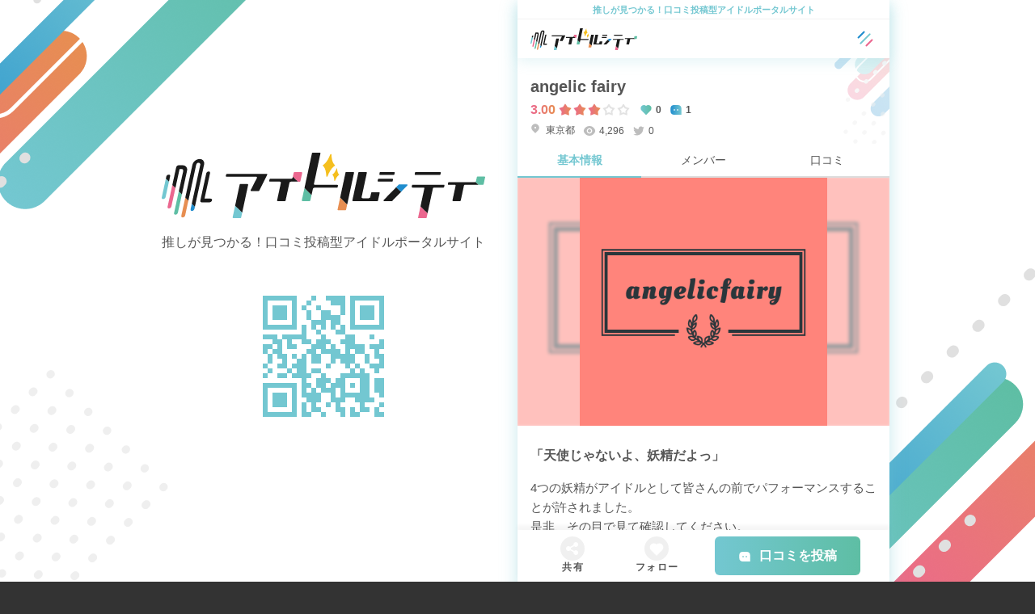

--- FILE ---
content_type: text/html; charset=UTF-8
request_url: https://idol.city/G01457
body_size: 9305
content:
<!doctype html>
<html lang="ja" >
<head>
<meta charset="utf-8">
<meta name="viewport" content="width=device-width, initial-scale=1.0">
<link rel="icon" href="/img/favicon.ico?1676341875">
<link rel="shortcut icon" href="/img/favicon.ico?1676341875">
<link rel="apple-touch-icon" href="/img/apple-touch-icon.png">

<title>angelic fairyのアイドルグループ情報 | アイドルシティ</title>
<meta name="description" content="angelic fairy(アンジェリックフェアリー/東京都)のアイドルグループ情報をチェック！【「天使じゃないよ、妖精だよっ」】4つの妖精がアイドルとして皆さんの前でパフォーマ...公式の情報やユーザーからの口コミ評価などリアルな情報満載！">
<meta name="keywords" content="angelic fairy, アイドル, アイドルグループ">
<meta property="og:locale" content="ja_JP">
<meta property="og:type" content="website">
<meta property="og:title" content="angelic fairyのアイドルグループ情報 | アイドルシティ">
<meta property="og:description" content="angelic fairy(アンジェリックフェアリー/東京都)のアイドルグループ情報をチェック！【「天使じゃないよ、妖精だよっ」】4つの妖精がアイドルとして皆さんの前でパフォーマ...公式の情報やユーザーからの口コミ評価などリアルな情報満載！">
<meta property="og:url" content="https://idol.city/G01457">
<meta property="og:site_name" content="アイドルシティ">
<meta property="og:image" content="https://idol.city//uploads/images/2023/01/63b4ceccee844-large.png">
<meta property="og:image:secure_url" content="https://idol.city//uploads/images/2023/01/63b4ceccee844-large.png">
<meta name="twitter:card" content="summary_large_image">
<meta name="twitter:title" content="angelic fairyのアイドルグループ情報 | アイドルシティ">
<meta name="twitter:description" content="angelic fairy(アンジェリックフェアリー/東京都)のアイドルグループ情報をチェック！【「天使じゃないよ、妖精だよっ」】4つの妖精がアイドルとして皆さんの前でパフォーマ...公式の情報やユーザーからの口コミ評価などリアルな情報満載！">
<meta name="twitter:image" content="https://idol.city//uploads/images/2023/01/63b4ceccee844-large.png" />
<meta name="twitter:site" content="@idol_city_meta" />

<link rel="canonical" href="https://idol.city/G01457">
<script type="application/ld+json">{"@context":"https://schema.org","@type":"BreadcrumbList","name":"パンくずリスト","itemListElement":[{"@type":"ListItem","position":1,"name":"ホーム","item":"https://idol.city/"},{"@type":"ListItem","position":2,"name":"アイドルグループ一覧","item":"https://idol.city/groups"},{"@type":"ListItem","position":3,"name":"angelic fairy","item":"https://idol.city/G01457"}]}</script>
<script type="application/ld+json">{"@context":"https://schema.org","@type":"MusicGroup","@id":"https://idol.city/G01457","genre":"Idol","name":"angelic fairy","image":"https://idol.city/uploads/images/2023/01/63b4ceccee844-thumbnail.png","description":"4つの妖精がアイドルとして皆さんの前でパフォーマンスすることが許されました。
是非、その目で見て確認してください。
但し「心が綺麗なかた」が、その妖精の姿を見ることができるという・・・","address":{"@type":"PostalAddress","addressRegion":"東京都","addressCountry":"JP"},"aggregateRating":{"@type":"AggregateRating","ratingCount":"1","ratingValue":"3.00"}}</script>

<link rel="preconnect" href="https://fonts.googleapis.com">
<link rel="preconnect" href="https://fonts.gstatic.com" crossorigin>
<link rel="preconnect" href="https://cdn.jsdelivr.net">

<link rel="stylesheet" href="https://fonts.googleapis.com/css2?family=Montserrat:wght@700&family=Noto+Sans+JP:wght@400;700&display=swap"/>
<link rel="stylesheet" href="https://cdn.jsdelivr.net/npm/swiper@8/swiper-bundle.min.css"/>
<link rel="stylesheet" href="/css/bundle.css?1749687329"/>
<script src="https://cdn.jsdelivr.net/npm/jquery@3.6.3/dist/jquery.min.js"></script>

<!-- Google Tag Manager -->
<script>(function(w,d,s,l,i){w[l]=w[l]||[];w[l].push({'gtm.start':new Date().getTime(),event:'gtm.js'});var f=d.getElementsByTagName(s)[0],j=d.createElement(s),dl=l!='dataLayer'?'&l='+l:'';j.async=true;j.src='https://www.googletagmanager.com/gtm.js?id='+i+dl;f.parentNode.insertBefore(j,f);})(window,document,'script','dataLayer','GTM-5STBRNQ');</script>
<!-- Google Adsense -->
<script async src="https://pagead2.googlesyndication.com/pagead/js/adsbygoogle.js?client=ca-pub-3071980174542640"crossorigin="anonymous"></script>
</head>
<body id="top">
<!-- Google Tag Manager (noscript) -->
<noscript><iframe src="https://www.googletagmanager.com/ns.html?id=GTM-5STBRNQ" height="0" width="0" style="display:none;visibility:hidden"></iframe></noscript>

<div class="main">
  <header class="header">
  <p class="header__tagline">
    推しが見つかる！口コミ投稿型アイドルポータルサイト  </p>
  <div class="header__nav">
    <div class="header__logo">
      <a href="/"><img src="/img/logo.svg?1676341877" alt="アイドルシティ" title="アイドルシティ"/></a>    </div>
    <ul class="header__action">
            <li class="header__action-item" id="js-nav-open">
        <img src="/img/icon-nav.svg?1676341876" alt="メニューを開く"/>      </li>
    </ul>
  </div>
</header><div class="sticky-nav" id="js-sticky-nav">
  <a class="sticky-nav__link" href="/audition" target="_blank" rel="nofollow noopener">
    アイドルオーディション情報掲載中！
  </a>
</div><nav class="nav" id="js-nav">
  <div class="nav__inner">
    <div class="nav__close" id="js-nav-close">
      <img src="/img/icon-nav-close.svg?1676341876" alt="メニューを閉じる"/>    </div>
    <ul class="nav__menu">
      <li class="nav__menu-item">
        <a href="/groups">グループ一覧</a>      </li>
      <!-- <li class="nav__menu-item">
        <a href="/groups/area">活動エリア別グループ</a>      </li> -->
      <li class="nav__menu-item">
        <a href="/idols">アイドル一覧</a>      </li>
      <li class="nav__menu-item">
        <a href="/idols/birthday/today">今日誕生日のアイドル</a>      </li>
      <li class="nav__menu-item">
        <a href="/ranking">アイドルランキング</a>      </li>
            <li class="nav__menu-item">
        <a href="/press">アイドルニュース</a>      </li>
    </ul>
          <div class="nav__login">
        <a class="button" href="/auth/twitter">
          twitterでログイン
        </a>
      </div>
        <ul class="nav__sns-list">
      <li class="nav__sns-item">
        <a href="https://twitter.com/idol_city_meta" target="_blank" rel="nofollow noopener"><img src="/img/icon/nav-twitter.svg?1676341873" alt="twitter"/></a>      </li>
      <li class="nav__sns-item">
        <a href="https://www.tiktok.com/@idol.city.meta" target="_blank" rel="nofollow noopener"><img src="/img/icon/nav-tiktok.svg?1676341872" alt="TikTok"/></a>      </li>
      <li class="nav__sns-item">
        <a href="https://www.youtube.com/@idol_city_meta" target="_blank" rel="nofollow noopener"><img src="/img/icon/nav-youtube.svg?1676341872" alt="YouTube"/></a>      </li>
      <li class="nav__sns-item">
        <a href="https://www.instagram.com/idol.city.meta/" target="_blank" rel="nofollow noopener"><img src="/img/icon/nav-instagram.svg?1676341873" alt="Instagram"/></a>      </li>
    </ul>
    <ul class="nav__sub-menu">
            <li class="nav__sub-menu-item">
        <a href="/pages/first-live">初めてのアイドルライブ</a>      </li>
            <li class="nav__sub-menu-item">
        <a href="/groups/request">アイドルの掲載リクエスト</a>      </li>
          </ul>
  </div>
</nav>
  <div class="content">
    
<div class="group">
  <div class="group__inner">

    <header class="group-header">
      <h1 class="h1">
      angelic fairy    </h1>
    <div class="group-header__meta-1">
    <div class="group-header__score score">
      <div class="group-header__score-number score__number">
        3.00      </div>
      <div class="group-header__score-stars score__stars">
        <div class="score__stars">
      <i class="icon-filled-star" data-value="1"></i>
    <i class="icon-filled-star" data-value="2"></i>
    <i class="icon-filled-star" data-value="3"></i>
    <i class="icon-empty-star" data-value="4"></i>
    <i class="icon-empty-star" data-value="5"></i>
  </div>      </div>
    </div>
    <div class="group-header__follower">
      <i class="icon-heart"></i>
      0      
    </div>
    <div class="group-header__comment">
      <i class="icon-comment"></i>
      1    </div>
  </div>
  <div class="group-header__meta-2">
    <div class="group-header__area">
      <a href="/groups/area/tokyo"><i class="icon-area"></i> 東京都</a>    </div>
    <div class="group-header__views">
      <i class="icon-eye"></i>
      4,296    </div>
    <div class="group-header__twitter">
      <i class="icon-twitter"></i>
      0    </div>
  </div>

</header>

<nav class="group-nav">
  <ul class="group-nav__list">
    <li class="group-nav__item is-active">
      <a href="/G01457" class="group-nav__link">基本情報</a>    </li>
    <li class="group-nav__item ">
              <a href="/G01457/member" class="group-nav__link">メンバー</a>          </li>
    <li class="group-nav__item ">
              <a href="/G01457/review" class="group-nav__link">口コミ</a>          </li>
      </ul>
</nav>
    <div class="group-profile">
      <div class="group-profile__image">
        <div class="group-profile__image-bg" style="background-image: url(/uploads/images/2023/01/63b4ceccee844-medium.png)"></div>
        <img src="/uploads/images/2023/01/63b4ceccee844-medium.png?1672793805" alt="angelic fairy" title="angelic fairy"/>      </div>
      
      
              <div class="group-profile__heading">
          「天使じゃないよ、妖精だよっ」        </div>
      
              <div class="group-profile__text" id="js-profile-text">
          <p>4つの妖精がアイドルとして皆さんの前でパフォーマンスすることが許されました。<br />
是非、その目で見て確認してください。<br />
但し「心が綺麗なかた」が、その妖精の姿を見ることができるという・・・</p>
        </div>
      
      
      <div class="group-profile__detail">
        <table>
          <tr>
            <th>グループ名</th>
            <td>angelic fairy<br>
            （アンジェリックフェアリー）</td>
          </tr>
                                <tr>
              <th>デビュー日</th>
              <td>2022年12月18日</td>
            </tr>
                            </table>
      </div>

      <div class="group-profile__review">
        <div class="group-score">
  <div class="score">
    <div class="score__number">
      3.00    </div>
    <div class="group-header__score-stars score__stars">
      <div class="score__stars">
      <i class="icon-filled-star" data-value="1"></i>
    <i class="icon-filled-star" data-value="2"></i>
    <i class="icon-filled-star" data-value="3"></i>
    <i class="icon-empty-star" data-value="4"></i>
    <i class="icon-empty-star" data-value="5"></i>
  </div>    </div>
  </div>
  <div class="score-summary">
    <div class="score-summary__label">
      <ul class="score-summary__label-list">
        <li  class="score-summary__label-item">
          ビジュアル
        </li>
        <li  class="score-summary__label-item">
          面白さ
        </li>
        <li  class="score-summary__label-item">
          楽曲
        </li>
        <li  class="score-summary__label-item">
          ダンス
        </li>
        <li  class="score-summary__label-item">
          オタク
        </li>
      </ul>
    </div>
    <div class="score-summary__data">
      <ul class="score-summary__data-list">
        <li  class="score-summary__data-item">
          &nbsp;
          <span class="score-summary__data-bar" style="width: calc(100% * 3 / 5)"></span>
        </li>
        <li  class="score-summary__data-item">
          &nbsp;
          <span class="score-summary__data-bar" style="width: calc(100% * 3 / 5)"></span>
        </li>
        <li  class="score-summary__data-item">
          &nbsp;
          <span class="score-summary__data-bar" style="width: calc(100% * 3 / 5)"></span>
        </li>
        <li  class="score-summary__data-item">
          &nbsp;
          <span class="score-summary__data-bar" style="width: calc(100% * 3 / 5)"></span>
        </li>
        <li  class="score-summary__data-item">
          &nbsp;
          <span class="score-summary__data-bar" style="width: calc(100% * 3 / 5)"></span>
        </li>
      </ul>
      <ul class="score-summary__data-label-list">
        <li class="score-summary__data-label-item">
          0.0
        </li>
        <li class="score-summary__data-label-item">
          1.0
        </li>
        <li class="score-summary__data-label-item">
          2.0
        </li>
        <li class="score-summary__data-label-item">
          3.0
        </li>
        <li class="score-summary__data-label-item">
          4.0
        </li>
        <li class="score-summary__data-label-item">
          5.0
        </li>
      </ul>
    </div>
  </div>
</div>      </div>

      <div class="group-profile__link">
        <ul class="group-profile__link-list">
                                                              <li class="group-profile__link-item">
              <a href="https://lit.link/angelicfairy" rel="noopener noreferrer" target="_blank"><img src="/img/icon/website-link.svg?1676341872" alt="ホームページ"/></a>            </li>
                            </ul>
      </div>

      
      <div class="group-profile__button">
        <a href="/G01457/update" class="button--outline">情報の修正を提案をする</a>      </div>
      
    </div>

    <div class="group__notes">
  <p>
    ※ 各種情報や写真・口コミはファンの方々が投稿した当時の内容ですので、最新の情報とは異なる可能性があります。
  </p>
  <p>
    ※ 情報の変更については、各グループ・各アイドルのページより変更申請が可能です。
  </p>
</div>  </div>
  <footer class="group-footer">
  <div class="group-footer__share" id="js-group-share-button">
    <div class="group-footer__icon">
      <img src="/img/icon/share.svg?1676341873" alt="共有"/>    </div>
    <div class="group-footer__icon-text">
      共有
    </div>
  </div>
  <div class="group-footer__follow" id="js-follow-button">
    <div class="group-footer__icon">
      <svg width="30" height="30" viewBox="0 0 30 30" fill="none" xmlns="http://www.w3.org/2000/svg">
<circle cx="15" cy="15" r="15" fill="#F0F0F0"/>
<g clip-path="url(#clip0_315_8165)">
<path d="M15.0012 9.77415C16.9587 8.01665 19.9837 8.07498 21.8695 9.96415C23.7545 11.8541 23.8195 14.8642 22.0662 16.8275L14.9995 23.9042L7.9345 16.8275C6.18116 14.8642 6.247 11.8491 8.13116 9.96415C10.0187 8.07748 13.0378 8.01415 15.0012 9.77415Z" fill="white"/>
</g>
<defs>
<clipPath id="clip0_315_8165">
<rect width="20" height="20" fill="white" transform="translate(5 6)"/>
</clipPath>
</defs>
</svg>
    </div>
    <div class="group-footer__follow-form">
      <form method="post" accept-charset="utf-8" action="/G01457"><div style="display:none;"><input type="hidden" name="_method" value="POST"/><input type="hidden" name="_csrfToken" autocomplete="off" value="0990839a5467911434c1f3db34781e298b20792183f360ea12884811b978a4568a363f3481ef28702820f5c689a5dbb7363e240e78cb6583fe334c5c8494497c"/></div>        <input type="hidden" name="group_id" value="1457"/>        <div class="input checkbox"><input type="hidden" name="is-follow" value="0"/><input type="checkbox" name="is-follow" value="1" id="is-follow"></div>      </form>    </div>
    <div class="group-footer__icon-text">
      フォロー
    </div>
  </div>
  <div class="group-footer__review">
    <span class="button" id="js-group-post-review-button">
      <span class="button__prepend">
        <img src="/img/icon/review-white.svg?1676341873" alt="口コミを投稿"/>      </span>
      <span class="button__body">
        口コミを投稿
      </span>
    </span>
  </div>
</footer>

<div class="group-share" id="js-group-share">
  <div class="group-share__heading">
    共有
  </div>
  <ul class="group-share__list">
    <li class="group-share__item">
      <div class="group-share__icon">
        <a href="https://twitter.com/intent/tweet?url=https%3A%2F%2Fidol.city%2FG01457&amp;text=angelic+fairy%E3%82%92%E3%82%B7%E3%82%A7%E3%82%A2%EF%BC%81+%40idol_city_meta%E3%82%88%E3%82%8A" class="group-share__link" target="_blank" rel="nofollow noopener"><img src="/img/icon/group-share-twitter.svg?1676341871" alt="ツイートする"/></a>      </div>
      <div class="group-share__text">
        Twitter
      </div>
    </li>
    <li class="group-share__item">
      <div class="group-share__icon">
        <a href="https://www.facebook.com/sharer.php?src=bm&amp;u=https%3A%2F%2Fidol.city%2FG01457" class="group-share__link" target="_blank" rel="nofollow noopener"><img src="/img/icon/group-share-facebook.svg?1676341871" alt="Facebookでシェア"/></a>      </div>
      <div class="group-share__text">
        Facebook
      </div>
    </li>
    <li class="group-share__item">
      <div class="group-share__icon">
        <a href="https://line.me/R/msg/text/?angelic+fairy%E3%82%92%E3%82%B7%E3%82%A7%E3%82%A2%EF%BC%81https%3A%2F%2Fidol.city%2FG01457" class="group-share__link" target="_blank" rel="nofollow noopener"><img src="/img/icon/group-share-line.svg?1676341872" alt="LINEで共有"/></a>      </div>
      <div class="group-share__text">
        LINE
      </div>
    </li>
    <li class="group-share__item">
      <div class="group-share__icon">
        <span class="group-share__link" onclick="copyUrl()">
          <img src="/img/icon/group-share-link.svg?1676341872" alt="URLをコピー"/>        </span>
      </div>
      <div class="group-share__text">
        URLをコピー
      </div>
    </li>
  </ul>
  <div class="group-share__cancel" id="js-group-share-cancel">
    キャンセル
  </div>
</div>

<div class="group-post-review modal" id="js-group-post-review">
  <div class="modal__background" id="js-group-post-review-bg"></div>
  <div class="modal__container">
    <div class="modal__close-button" id="js-group-post-review-close"></div>

    <div class="h1">
      angelic fairyの口コミ投稿
    </div>
    <div class="group-post-review__form">

      <form method="post" accept-charset="utf-8" action="/groups/post-review"><div style="display:none;"><input type="hidden" name="_method" value="POST"/><input type="hidden" name="_csrfToken" autocomplete="off" value="0990839a5467911434c1f3db34781e298b20792183f360ea12884811b978a4568a363f3481ef28702820f5c689a5dbb7363e240e78cb6583fe334c5c8494497c"/></div>        <input type="hidden" name="group_id" value="1457"/>        <input type="hidden" name="user_id"/>
        <table class="group-post-review__table" id="form-score">
          <tr>
            <th>ビジュアル</th>
            <td>
              <div class="form-score-stars">
                <div class="score__stars">
      <i class="icon-filled-star" data-value="1"></i>
    <i class="icon-filled-star" data-value="2"></i>
    <i class="icon-filled-star" data-value="3"></i>
    <i class="icon-empty-star" data-value="4"></i>
    <i class="icon-empty-star" data-value="5"></i>
  </div>                <input type="hidden" name="visual_score" value="3"/>              </div>
            </td>
          </tr>
          <tr>
            <th>楽しさ</th>
            <td>
              <div class="form-score-stars">
                <div class="score__stars">
      <i class="icon-filled-star" data-value="1"></i>
    <i class="icon-filled-star" data-value="2"></i>
    <i class="icon-filled-star" data-value="3"></i>
    <i class="icon-empty-star" data-value="4"></i>
    <i class="icon-empty-star" data-value="5"></i>
  </div>                <input type="hidden" name="amusement_score" value="3"/>              </div>
            </td>
          </tr>
          <tr>
            <th>楽曲</th>
            <td>
              <div class="form-score-stars">
                <div class="score__stars">
      <i class="icon-filled-star" data-value="1"></i>
    <i class="icon-filled-star" data-value="2"></i>
    <i class="icon-filled-star" data-value="3"></i>
    <i class="icon-empty-star" data-value="4"></i>
    <i class="icon-empty-star" data-value="5"></i>
  </div>                <input type="hidden" name="music_score" value="3"/>              </div>
            </td>
          </tr>
          <tr>
            <th>ダンス</th>
            <td>
              <div class="form-score-stars">
                <div class="score__stars">
      <i class="icon-filled-star" data-value="1"></i>
    <i class="icon-filled-star" data-value="2"></i>
    <i class="icon-filled-star" data-value="3"></i>
    <i class="icon-empty-star" data-value="4"></i>
    <i class="icon-empty-star" data-value="5"></i>
  </div>                <input type="hidden" name="dance_score" value="3"/>              </div>
            </td>
          </tr>
          <tr>
            <th>オタク</th>
            <td>
              <div class="form-score-stars">
                <div class="score__stars">
      <i class="icon-filled-star" data-value="1"></i>
    <i class="icon-filled-star" data-value="2"></i>
    <i class="icon-filled-star" data-value="3"></i>
    <i class="icon-empty-star" data-value="4"></i>
    <i class="icon-empty-star" data-value="5"></i>
  </div>                <input type="hidden" name="otaku_score" value="3"/>              </div>
            </td>
          </tr>
        </table>

        <div class="form-group">
          <label for="content" class="form-label">口コミ</label>
          <div class="input textarea required"><textarea name="content" class="form-control" required="required" maxlength="255" id="content" rows="5"></textarea></div>        </div>

        <div class="group-post-review__action">
          <button class="button" type="submit">口コミを投稿する</button>        </div>

      </form>



    </div>
  </div>
</div>

<script>
  /**
   * URLをコピー
   */
  function copyUrl() {
    const element = document.createElement('textarea');
    const value = "angelic fairyをシェア！\nhttps://idol.city/G01457";

    element.value = value;
    document.body.appendChild(element);
    element.select();
    document.execCommand('copy');
    document.body.removeChild(element);

    alert("URLをコピーしました。");
  }

  /**
   * フォローボタン
   */
  const followButton = document.querySelector("#js-follow-button");
  const followCheckbox = document.querySelector("#is-follow");

  followButton.addEventListener("click", function(){
          alert('ログインしてください。');
      });

  /**
   * 口コミを投稿する
   */
  const groupPostReviewButton = document.querySelector("#js-group-post-review-button");

  groupPostReviewButton.addEventListener("click", function(e){
          alert("ログインしてください。");

          
    groupPostReviewBg.addEventListener("click", function(){
      html.classList.remove(unscrollableClass);
      groupPostReview.classList.remove(visibleClass);
    });
    
    groupPostReviewClose.addEventListener("click", function(){
      html.classList.remove(unscrollableClass);
      groupPostReview.classList.remove(visibleClass);
    });
  });
</script>
<ol class="breadcrumb"><li class="breadcrumb__item"><a class="breadcrumb__item-link" href="/"><i class="icon-home"></i></a></li><li class="breadcrumb__item"><a class="breadcrumb__item-link" href="/groups">アイドルグループ一覧</a></li><li class="breadcrumb__item"><span class="breadcrumb__item-name">angelic fairy</span></li></ol></div>
    
<div class="slide-banner" id="js-banner">
  <ul class="swiper-wrapper">
          <li class="swiper-slide">
        <a href="https://www.tiktok.com/@idol.city.meta" target="_blank" rel="nofollow noopener"><img src="/img/banner/tiktok.png?1676341870" alt="アイドルシティ公式TikTok"/></a>      </li>
      </ul>
  <div class="swiper-pagination" id="js-banner-pagination"></div>
</div><aside class="aside">
  <div class="ad-banner">
    <div class="ad-banner__heading">Sponsored</div>
          <!-- Aside top -->
      <ins class="adsbygoogle"
        style="display:block"
        data-ad-client="ca-pub-3071980174542640"
        data-ad-slot="5833452007"
        data-ad-format="auto"
        data-full-width-responsive="true"></ins>
      <script>
        (adsbygoogle = window.adsbygoogle || []).push({});
      </script>
      </div>
</aside>
  <aside class="aside">
    <div class="aside__heading">
      今日誕生日のアイドル
    </div>
    <div class="idol-slide js-idol-slide">
      <ul class="swiper-wrapper">
        <li class="idol-item swiper-slide">
  <a class="idol-item__image-link" href="/I001771">
    <span class="idol-item__image-bg" style="background-image: url(/uploads/images/2019/12/5e049e7b0be17-small.jpg)"></span>
    <img class="idol-item__image" src="/uploads/images/2019/12/5e049e7b0be17-small.jpg" alt="華山志歩" title="華山志歩">
  </a>
  <a href="/I001771" class="idol-item__name">華山志歩</a><a href="/G00141" class="idol-item__group-name">はちみつロケット</a></li>

<li class="idol-item swiper-slide">
  <a class="idol-item__image-link" href="/I000039">
    <span class="idol-item__image-bg" style="background-image: url(/uploads/images/2018/10/5bc7586e9e209-small.jpg)"></span>
    <img class="idol-item__image" src="/uploads/images/2018/10/5bc7586e9e209-small.jpg" alt="高橋 マロン" title="高橋 マロン">
  </a>
  <a href="/I000039" class="idol-item__name">高橋 マロン</a><a href="/G00249" class="idol-item__group-name">『インキーウップス』</a></li>

<li class="idol-item swiper-slide">
  <a class="idol-item__image-link" href="/I001384">
    <span class="idol-item__image-bg" style="background-image: url(/uploads/images/2023/07/64c7778cb6315-small.jpg)"></span>
    <img class="idol-item__image" src="/uploads/images/2023/07/64c7778cb6315-small.jpg" alt="七燐鈴" title="七燐鈴">
  </a>
  <a href="/I001384" class="idol-item__name">七燐鈴</a><a href="/G01012" class="idol-item__group-name">神薙ラビッツ</a></li>

<li class="idol-item swiper-slide">
  <a class="idol-item__image-link" href="/I000528">
    <span class="idol-item__image-bg" style="background-image: url(/uploads/images/2018/11/5bf7f60f0a25d-small.jpg)"></span>
    <img class="idol-item__image" src="/uploads/images/2018/11/5bf7f60f0a25d-small.jpg" alt="クレア" title="クレア">
  </a>
  <a href="/I000528" class="idol-item__name">クレア</a><a href="/G00676" class="idol-item__group-name">メイビーME</a></li>

<li class="idol-item swiper-slide">
  <a class="idol-item__image-link" href="/I002512">
    <span class="idol-item__image-bg" style="background-image: url(/uploads/images/2023/05/6462163384b07-small.jpg)"></span>
    <img class="idol-item__image" src="/uploads/images/2023/05/6462163384b07-small.jpg" alt="東條ゆりあ" title="東條ゆりあ">
  </a>
  <a href="/I002512" class="idol-item__name">東條ゆりあ</a><a href="/G01146" class="idol-item__group-name">MyDearDarlin&amp;#039;</a></li>

<li class="idol-item swiper-slide">
  <a class="idol-item__image-link" href="/I001467">
    <span class="idol-item__image-bg" style="background-image: url(/uploads/images/2019/09/5d7604321f601-small.jpg)"></span>
    <img class="idol-item__image" src="/uploads/images/2019/09/5d7604321f601-small.jpg" alt="七瀬 ある" title="七瀬 ある">
  </a>
  <a href="/I001467" class="idol-item__name">七瀬 ある</a><a href="/G01060" class="idol-item__group-name">夢色彩∞アンフィニー</a></li>

<li class="idol-item swiper-slide">
  <a class="idol-item__image-link" href="/I002031">
    <span class="idol-item__image-bg" style="background-image: url(/uploads/images/2022/11/636bfca1b6512-small.jpg)"></span>
    <img class="idol-item__image" src="/uploads/images/2022/11/636bfca1b6512-small.jpg" alt="秋本 れい" title="秋本 れい">
  </a>
  <a href="/I002031" class="idol-item__name">秋本 れい</a><a href="/G00966" class="idol-item__group-name">Sistersあにま</a></li>

<li class="idol-item swiper-slide">
  <a class="idol-item__image-link" href="/I000281">
    <span class="idol-item__image-bg" style="background-image: url(/uploads/images/2018/10/5bd2b3712b7b1-small.jpg)"></span>
    <img class="idol-item__image" src="/uploads/images/2018/10/5bd2b3712b7b1-small.jpg" alt="脇あかり" title="脇あかり">
  </a>
  <a href="/I000281" class="idol-item__name">脇あかり</a><a href="/G00195" class="idol-item__group-name">東京パフォーマンスドール</a></li>

      </ul>
    </div>
  </aside>
  <aside class="aside">
    <div class="aside__heading">
      総合ランキング
    </div>
    <div class="group-slide group-ranking js-group-slide">
      <ul class="swiper-wrapper">
        <li class="group-item swiper-slide">
  <a class="group-item__image-link" href="/G00461">
    <span class="group-item__image-bg" style="background-image: url(/uploads/images/2021/01/5ff6953826ad2-small.jpg)"></span>
    <img class="group-item__image" src="/uploads/images/2021/01/5ff6953826ad2-small.jpg" alt="究極人形" title="究極人形">
  </a>
  <a class="group-item__name" href="/G00461">
    究極人形  </a>
  <div class="group-item__meta">
          <div class="group-item__score">
        <div class="score__stars">
      <i class="icon-filled-star" data-value="1"></i>
    <i class="icon-filled-star" data-value="2"></i>
    <i class="icon-filled-star" data-value="3"></i>
    <i class="icon-filled-star" data-value="4"></i>
    <i class="icon-filled-star" data-value="5"></i>
  </div>      </div>
                      </div>
</li><li class="group-item swiper-slide">
  <a class="group-item__image-link" href="/G01016">
    <span class="group-item__image-bg" style="background-image: url(/uploads/images/2019/05/5cc9c20360fd8-small.jpg)"></span>
    <img class="group-item__image" src="/uploads/images/2019/05/5cc9c20360fd8-small.jpg" alt="天使ノ御遊戯" title="天使ノ御遊戯">
  </a>
  <a class="group-item__name" href="/G01016">
    天使ノ御遊戯  </a>
  <div class="group-item__meta">
          <div class="group-item__score">
        <div class="score__stars">
      <i class="icon-filled-star" data-value="1"></i>
    <i class="icon-filled-star" data-value="2"></i>
    <i class="icon-filled-star" data-value="3"></i>
    <i class="icon-filled-star" data-value="4"></i>
    <i class="icon-filled-star" data-value="5"></i>
  </div>      </div>
                      </div>
</li><li class="group-item swiper-slide">
  <a class="group-item__image-link" href="/G00980">
    <span class="group-item__image-bg" style="background-image: url(/uploads/images/2019/05/5ce4b17d34551-small.jpg)"></span>
    <img class="group-item__image" src="/uploads/images/2019/05/5ce4b17d34551-small.jpg" alt="ナト☆カン" title="ナト☆カン">
  </a>
  <a class="group-item__name" href="/G00980">
    ナト☆カン  </a>
  <div class="group-item__meta">
          <div class="group-item__score">
        <div class="score__stars">
      <i class="icon-filled-star" data-value="1"></i>
    <i class="icon-filled-star" data-value="2"></i>
    <i class="icon-filled-star" data-value="3"></i>
    <i class="icon-filled-star" data-value="4"></i>
    <i class="icon-filled-star" data-value="5"></i>
  </div>      </div>
                      </div>
</li><li class="group-item swiper-slide">
  <a class="group-item__image-link" href="/G00931">
    <span class="group-item__image-bg" style="background-image: url(/uploads/images/2019/12/5de79716389d7-small.jpg)"></span>
    <img class="group-item__image" src="/uploads/images/2019/12/5de79716389d7-small.jpg" alt="MiNO" title="MiNO">
  </a>
  <a class="group-item__name" href="/G00931">
    MiNO  </a>
  <div class="group-item__meta">
          <div class="group-item__score">
        <div class="score__stars">
      <i class="icon-filled-star" data-value="1"></i>
    <i class="icon-filled-star" data-value="2"></i>
    <i class="icon-filled-star" data-value="3"></i>
    <i class="icon-filled-star" data-value="4"></i>
    <i class="icon-filled-star" data-value="5"></i>
  </div>      </div>
                      </div>
</li><li class="group-item swiper-slide">
  <a class="group-item__image-link" href="/G01035">
    <span class="group-item__image-bg" style="background-image: url(/uploads/images/2021/01/5ff2f037a2a93-small.jpg)"></span>
    <img class="group-item__image" src="/uploads/images/2021/01/5ff2f037a2a93-small.jpg" alt="めろん畑a go go" title="めろん畑a go go">
  </a>
  <a class="group-item__name" href="/G01035">
    めろん畑a go go  </a>
  <div class="group-item__meta">
          <div class="group-item__score">
        <div class="score__stars">
      <i class="icon-filled-star" data-value="1"></i>
    <i class="icon-filled-star" data-value="2"></i>
    <i class="icon-filled-star" data-value="3"></i>
    <i class="icon-filled-star" data-value="4"></i>
    <i class="icon-filled-star" data-value="5"></i>
  </div>      </div>
                      </div>
</li><li class="group-item swiper-slide">
  <a class="group-item__image-link" href="/G00432">
    <span class="group-item__image-bg" style="background-image: url(/uploads/images/2019/09/5d86fdd61ebc0-small.jpg)"></span>
    <img class="group-item__image" src="/uploads/images/2019/09/5d86fdd61ebc0-small.jpg" alt="HimeKyunFruitCan" title="HimeKyunFruitCan">
  </a>
  <a class="group-item__name" href="/G00432">
    HimeKyunFruitCan  </a>
  <div class="group-item__meta">
          <div class="group-item__score">
        <div class="score__stars">
      <i class="icon-filled-star" data-value="1"></i>
    <i class="icon-filled-star" data-value="2"></i>
    <i class="icon-filled-star" data-value="3"></i>
    <i class="icon-filled-star" data-value="4"></i>
    <i class="icon-filled-star" data-value="5"></i>
  </div>      </div>
                      </div>
</li><li class="group-item swiper-slide">
  <a class="group-item__image-link" href="/G00418">
    <span class="group-item__image-bg" style="background-image: url(/uploads/images/2019/02/5c6832603b45d-small.jpg)"></span>
    <img class="group-item__image" src="/uploads/images/2019/02/5c6832603b45d-small.jpg" alt="DESURABBITS" title="DESURABBITS">
  </a>
  <a class="group-item__name" href="/G00418">
    DESURABBITS  </a>
  <div class="group-item__meta">
          <div class="group-item__score">
        <div class="score__stars">
      <i class="icon-filled-star" data-value="1"></i>
    <i class="icon-filled-star" data-value="2"></i>
    <i class="icon-filled-star" data-value="3"></i>
    <i class="icon-filled-star" data-value="4"></i>
    <i class="icon-filled-star" data-value="5"></i>
  </div>      </div>
                      </div>
</li><li class="group-item swiper-slide">
  <a class="group-item__image-link" href="/G00328">
    <span class="group-item__image-bg" style="background-image: url(/uploads/images/2019/08/5d575730c1be6-small.jpg)"></span>
    <img class="group-item__image" src="/uploads/images/2019/08/5d575730c1be6-small.jpg" alt="かしま未来りーな" title="かしま未来りーな">
  </a>
  <a class="group-item__name" href="/G00328">
    かしま未来りーな  </a>
  <div class="group-item__meta">
          <div class="group-item__score">
        <div class="score__stars">
      <i class="icon-filled-star" data-value="1"></i>
    <i class="icon-filled-star" data-value="2"></i>
    <i class="icon-filled-star" data-value="3"></i>
    <i class="icon-filled-star" data-value="4"></i>
    <i class="icon-filled-star" data-value="5"></i>
  </div>      </div>
                      </div>
</li><li class="group-item swiper-slide">
  <a class="group-item__image-link" href="/G00934">
    <span class="group-item__image-bg" style="background-image: url(/uploads/images/2019/08/5d4872faf2d79-small.jpg)"></span>
    <img class="group-item__image" src="/uploads/images/2019/08/5d4872faf2d79-small.jpg" alt="ジキル×ハイド" title="ジキル×ハイド">
  </a>
  <a class="group-item__name" href="/G00934">
    ジキル×ハイド  </a>
  <div class="group-item__meta">
          <div class="group-item__score">
        <div class="score__stars">
      <i class="icon-filled-star" data-value="1"></i>
    <i class="icon-filled-star" data-value="2"></i>
    <i class="icon-filled-star" data-value="3"></i>
    <i class="icon-filled-star" data-value="4"></i>
    <i class="icon-filled-star" data-value="5"></i>
  </div>      </div>
                      </div>
</li><li class="group-item swiper-slide">
  <a class="group-item__image-link" href="/G00880">
    <span class="group-item__image-bg" style="background-image: url(/uploads/images/2019/05/5cdfe20bd0138-small.jpg)"></span>
    <img class="group-item__image" src="/uploads/images/2019/05/5cdfe20bd0138-small.jpg" alt="未完成リップスパークル" title="未完成リップスパークル">
  </a>
  <a class="group-item__name" href="/G00880">
    未完成リップスパークル  </a>
  <div class="group-item__meta">
          <div class="group-item__score">
        <div class="score__stars">
      <i class="icon-filled-star" data-value="1"></i>
    <i class="icon-filled-star" data-value="2"></i>
    <i class="icon-filled-star" data-value="3"></i>
    <i class="icon-filled-star" data-value="4"></i>
    <i class="icon-filled-star" data-value="5"></i>
  </div>      </div>
                      </div>
</li>      </ul>
    </div>
  </aside>
  <aside class="aside">
    <div class="aside__heading">
      フォロワー数ランキング
    </div>
    <div class="group-slide group-ranking js-group-slide">
      <ul class="swiper-wrapper">
        <li class="group-item swiper-slide">
  <a class="group-item__image-link" href="/G00932">
    <span class="group-item__image-bg" style="background-image: url(/uploads/images/2021/07/60f234dae4fdf-small.jpg)"></span>
    <img class="group-item__image" src="/uploads/images/2021/07/60f234dae4fdf-small.jpg" alt="燃えこれ学園" title="燃えこれ学園">
  </a>
  <a class="group-item__name" href="/G00932">
    燃えこれ学園  </a>
  <div class="group-item__meta">
          <div class="group-item__score">
        <div class="score__stars">
      <i class="icon-filled-star" data-value="1"></i>
    <i class="icon-filled-star" data-value="2"></i>
    <i class="icon-filled-star" data-value="3"></i>
    <i class="icon-filled-star" data-value="4"></i>
    <i class="icon-empty-star" data-value="5"></i>
  </div>      </div>
                      </div>
</li><li class="group-item swiper-slide">
  <a class="group-item__image-link" href="/G01035">
    <span class="group-item__image-bg" style="background-image: url(/uploads/images/2021/01/5ff2f037a2a93-small.jpg)"></span>
    <img class="group-item__image" src="/uploads/images/2021/01/5ff2f037a2a93-small.jpg" alt="めろん畑a go go" title="めろん畑a go go">
  </a>
  <a class="group-item__name" href="/G01035">
    めろん畑a go go  </a>
  <div class="group-item__meta">
          <div class="group-item__score">
        <div class="score__stars">
      <i class="icon-filled-star" data-value="1"></i>
    <i class="icon-filled-star" data-value="2"></i>
    <i class="icon-filled-star" data-value="3"></i>
    <i class="icon-filled-star" data-value="4"></i>
    <i class="icon-filled-star" data-value="5"></i>
  </div>      </div>
                      </div>
</li><li class="group-item swiper-slide">
  <a class="group-item__image-link" href="/G00461">
    <span class="group-item__image-bg" style="background-image: url(/uploads/images/2021/01/5ff6953826ad2-small.jpg)"></span>
    <img class="group-item__image" src="/uploads/images/2021/01/5ff6953826ad2-small.jpg" alt="究極人形" title="究極人形">
  </a>
  <a class="group-item__name" href="/G00461">
    究極人形  </a>
  <div class="group-item__meta">
          <div class="group-item__score">
        <div class="score__stars">
      <i class="icon-filled-star" data-value="1"></i>
    <i class="icon-filled-star" data-value="2"></i>
    <i class="icon-filled-star" data-value="3"></i>
    <i class="icon-filled-star" data-value="4"></i>
    <i class="icon-filled-star" data-value="5"></i>
  </div>      </div>
                      </div>
</li><li class="group-item swiper-slide">
  <a class="group-item__image-link" href="/G00825">
    <span class="group-item__image-bg" style="background-image: url(/uploads/images/2020/01/5e1ef151416c6-small.jpg)"></span>
    <img class="group-item__image" src="/uploads/images/2020/01/5e1ef151416c6-small.jpg" alt="WEAR" title="WEAR">
  </a>
  <a class="group-item__name" href="/G00825">
    WEAR  </a>
  <div class="group-item__meta">
          <div class="group-item__score">
        <div class="score__stars">
      <i class="icon-filled-star" data-value="1"></i>
    <i class="icon-filled-star" data-value="2"></i>
    <i class="icon-filled-star" data-value="3"></i>
    <i class="icon-filled-star" data-value="4"></i>
    <i class="icon-filled-star" data-value="5"></i>
  </div>      </div>
                      </div>
</li><li class="group-item swiper-slide">
  <a class="group-item__image-link" href="/G00380">
    <span class="group-item__image-bg" style="background-image: url(/uploads/images/2018/10/5bc7597d3188f-small.jpg)"></span>
    <img class="group-item__image" src="/uploads/images/2018/10/5bc7597d3188f-small.jpg" alt="上野 優華" title="上野 優華">
  </a>
  <a class="group-item__name" href="/G00380">
    上野 優華  </a>
  <div class="group-item__meta">
          <div class="group-item__score">
        <div class="score__stars">
      <i class="icon-filled-star" data-value="1"></i>
    <i class="icon-filled-star" data-value="2"></i>
    <i class="icon-filled-star" data-value="3"></i>
    <i class="icon-filled-star" data-value="4"></i>
    <i class="icon-empty-star" data-value="5"></i>
  </div>      </div>
                      </div>
</li><li class="group-item swiper-slide">
  <a class="group-item__image-link" href="/G00931">
    <span class="group-item__image-bg" style="background-image: url(/uploads/images/2019/12/5de79716389d7-small.jpg)"></span>
    <img class="group-item__image" src="/uploads/images/2019/12/5de79716389d7-small.jpg" alt="MiNO" title="MiNO">
  </a>
  <a class="group-item__name" href="/G00931">
    MiNO  </a>
  <div class="group-item__meta">
          <div class="group-item__score">
        <div class="score__stars">
      <i class="icon-filled-star" data-value="1"></i>
    <i class="icon-filled-star" data-value="2"></i>
    <i class="icon-filled-star" data-value="3"></i>
    <i class="icon-filled-star" data-value="4"></i>
    <i class="icon-filled-star" data-value="5"></i>
  </div>      </div>
                      </div>
</li><li class="group-item swiper-slide">
  <a class="group-item__image-link" href="/G00748">
    <span class="group-item__image-bg" style="background-image: url(/uploads/images/2023/05/6458d78717439-small.jpg)"></span>
    <img class="group-item__image" src="/uploads/images/2023/05/6458d78717439-small.jpg" alt="クマリデパート" title="クマリデパート">
  </a>
  <a class="group-item__name" href="/G00748">
    クマリデパート  </a>
  <div class="group-item__meta">
          <div class="group-item__score">
        <div class="score__stars">
      <i class="icon-filled-star" data-value="1"></i>
    <i class="icon-filled-star" data-value="2"></i>
    <i class="icon-filled-star" data-value="3"></i>
    <i class="icon-filled-star" data-value="4"></i>
    <i class="icon-filled-star" data-value="5"></i>
  </div>      </div>
                      </div>
</li><li class="group-item swiper-slide">
  <a class="group-item__image-link" href="/G00891">
    <span class="group-item__image-bg" style="background-image: url(/uploads/images/2022/11/637594796f0c7-small.jpg)"></span>
    <img class="group-item__image" src="/uploads/images/2022/11/637594796f0c7-small.jpg" alt="狂い咲けセンターロード" title="狂い咲けセンターロード">
  </a>
  <a class="group-item__name" href="/G00891">
    狂い咲けセンターロード  </a>
  <div class="group-item__meta">
          <div class="group-item__score">
        <div class="score__stars">
      <i class="icon-filled-star" data-value="1"></i>
    <i class="icon-filled-star" data-value="2"></i>
    <i class="icon-filled-star" data-value="3"></i>
    <i class="icon-filled-star" data-value="4"></i>
    <i class="icon-empty-star" data-value="5"></i>
  </div>      </div>
                      </div>
</li><li class="group-item swiper-slide">
  <a class="group-item__image-link" href="/G00980">
    <span class="group-item__image-bg" style="background-image: url(/uploads/images/2019/05/5ce4b17d34551-small.jpg)"></span>
    <img class="group-item__image" src="/uploads/images/2019/05/5ce4b17d34551-small.jpg" alt="ナト☆カン" title="ナト☆カン">
  </a>
  <a class="group-item__name" href="/G00980">
    ナト☆カン  </a>
  <div class="group-item__meta">
          <div class="group-item__score">
        <div class="score__stars">
      <i class="icon-filled-star" data-value="1"></i>
    <i class="icon-filled-star" data-value="2"></i>
    <i class="icon-filled-star" data-value="3"></i>
    <i class="icon-filled-star" data-value="4"></i>
    <i class="icon-filled-star" data-value="5"></i>
  </div>      </div>
                      </div>
</li><li class="group-item swiper-slide">
  <a class="group-item__image-link" href="/G01016">
    <span class="group-item__image-bg" style="background-image: url(/uploads/images/2019/05/5cc9c20360fd8-small.jpg)"></span>
    <img class="group-item__image" src="/uploads/images/2019/05/5cc9c20360fd8-small.jpg" alt="天使ノ御遊戯" title="天使ノ御遊戯">
  </a>
  <a class="group-item__name" href="/G01016">
    天使ノ御遊戯  </a>
  <div class="group-item__meta">
          <div class="group-item__score">
        <div class="score__stars">
      <i class="icon-filled-star" data-value="1"></i>
    <i class="icon-filled-star" data-value="2"></i>
    <i class="icon-filled-star" data-value="3"></i>
    <i class="icon-filled-star" data-value="4"></i>
    <i class="icon-filled-star" data-value="5"></i>
  </div>      </div>
                      </div>
</li>      </ul>
    </div>
  </aside>
  <aside class="aside">
    <div class="aside__heading">
      最近デビューしたアイドル
    </div>
    <div class="group-slide js-group-slide">
      <ul class="swiper-wrapper">
        <li class="group-item swiper-slide">
  <a class="group-item__image-link" href="/G01662">
    <span class="group-item__image-bg" style="background-image: url(/uploads/images/2023/08/64ef3e6c1d4cf-small.jpg)"></span>
    <img class="group-item__image" src="/uploads/images/2023/08/64ef3e6c1d4cf-small.jpg" alt="LUNETTA" title="LUNETTA">
  </a>
  <a class="group-item__name" href="/G01662">
    LUNETTA  </a>
  <div class="group-item__meta">
          <div class="group-item__score">
        <div class="score__stars">
      <i class="icon-filled-star" data-value="1"></i>
    <i class="icon-filled-star" data-value="2"></i>
    <i class="icon-filled-star" data-value="3"></i>
    <i class="icon-filled-star" data-value="4"></i>
    <i class="icon-empty-star" data-value="5"></i>
  </div>      </div>
                      </div>
</li><li class="group-item swiper-slide">
  <a class="group-item__image-link" href="/G01657">
    <span class="group-item__image-bg" style="background-image: url(/uploads/images/2023/08/64ca4b4bdf26f-small.jpg)"></span>
    <img class="group-item__image" src="/uploads/images/2023/08/64ca4b4bdf26f-small.jpg" alt="親不孝Dolls" title="親不孝Dolls">
  </a>
  <a class="group-item__name" href="/G01657">
    親不孝Dolls  </a>
  <div class="group-item__meta">
          <div class="group-item__score">
        <div class="score__stars">
      <i class="icon-empty-star" data-value="1"></i>
    <i class="icon-empty-star" data-value="2"></i>
    <i class="icon-empty-star" data-value="3"></i>
    <i class="icon-empty-star" data-value="4"></i>
    <i class="icon-empty-star" data-value="5"></i>
  </div>      </div>
                      </div>
</li><li class="group-item swiper-slide">
  <a class="group-item__image-link" href="/G01665">
    <span class="group-item__image-bg" style="background-image: url(/uploads/images/2023/09/64f9eb9575e6c-small.jpg)"></span>
    <img class="group-item__image" src="/uploads/images/2023/09/64f9eb9575e6c-small.jpg" alt="Honey Devil" title="Honey Devil">
  </a>
  <a class="group-item__name" href="/G01665">
    Honey Devil  </a>
  <div class="group-item__meta">
          <div class="group-item__score">
        <div class="score__stars">
      <i class="icon-filled-star" data-value="1"></i>
    <i class="icon-filled-star" data-value="2"></i>
    <i class="icon-filled-star" data-value="3"></i>
    <i class="icon-empty-star" data-value="4"></i>
    <i class="icon-empty-star" data-value="5"></i>
  </div>      </div>
                      </div>
</li><li class="group-item swiper-slide">
  <a class="group-item__image-link" href="/G01266">
    <span class="group-item__image-bg" style="background-image: url(/uploads/images/2023/07/64be6d7353322-small.png)"></span>
    <img class="group-item__image" src="/uploads/images/2023/07/64be6d7353322-small.png" alt="白〆SNEA’K" title="白〆SNEA’K">
  </a>
  <a class="group-item__name" href="/G01266">
    白〆SNEA’K  </a>
  <div class="group-item__meta">
          <div class="group-item__score">
        <div class="score__stars">
      <i class="icon-empty-star" data-value="1"></i>
    <i class="icon-empty-star" data-value="2"></i>
    <i class="icon-empty-star" data-value="3"></i>
    <i class="icon-empty-star" data-value="4"></i>
    <i class="icon-empty-star" data-value="5"></i>
  </div>      </div>
                      </div>
</li><li class="group-item swiper-slide">
  <a class="group-item__image-link" href="/G01636">
    <span class="group-item__image-bg" style="background-image: url(/uploads/images/2023/05/646c97e721af1-small.jpg)"></span>
    <img class="group-item__image" src="/uploads/images/2023/05/646c97e721af1-small.jpg" alt="MY First Bae’s" title="MY First Bae’s">
  </a>
  <a class="group-item__name" href="/G01636">
    MY First Bae’s  </a>
  <div class="group-item__meta">
          <div class="group-item__score">
        <div class="score__stars">
      <i class="icon-filled-star" data-value="1"></i>
    <i class="icon-filled-star" data-value="2"></i>
    <i class="icon-filled-star" data-value="3"></i>
    <i class="icon-empty-star" data-value="4"></i>
    <i class="icon-empty-star" data-value="5"></i>
  </div>      </div>
                      </div>
</li><li class="group-item swiper-slide">
  <a class="group-item__image-link" href="/G01639">
    <span class="group-item__image-bg" style="background-image: url(/uploads/images/2023/06/647b43d8051eb-small.jpg)"></span>
    <img class="group-item__image" src="/uploads/images/2023/06/647b43d8051eb-small.jpg" alt="NARLOW" title="NARLOW">
  </a>
  <a class="group-item__name" href="/G01639">
    NARLOW  </a>
  <div class="group-item__meta">
          <div class="group-item__score">
        <div class="score__stars">
      <i class="icon-filled-star" data-value="1"></i>
    <i class="icon-filled-star" data-value="2"></i>
    <i class="icon-filled-star" data-value="3"></i>
    <i class="icon-empty-star" data-value="4"></i>
    <i class="icon-empty-star" data-value="5"></i>
  </div>      </div>
                      </div>
</li><li class="group-item swiper-slide">
  <a class="group-item__image-link" href="/G01570">
    <span class="group-item__image-bg" style="background-image: url(/uploads/images/2023/04/642c6ad9e651f-small.jpg)"></span>
    <img class="group-item__image" src="/uploads/images/2023/04/642c6ad9e651f-small.jpg" alt="Sharply ♯" title="Sharply ♯">
  </a>
  <a class="group-item__name" href="/G01570">
    Sharply ♯  </a>
  <div class="group-item__meta">
          <div class="group-item__score">
        <div class="score__stars">
      <i class="icon-filled-star" data-value="1"></i>
    <i class="icon-filled-star" data-value="2"></i>
    <i class="icon-filled-star" data-value="3"></i>
    <i class="icon-empty-star" data-value="4"></i>
    <i class="icon-empty-star" data-value="5"></i>
  </div>      </div>
                      </div>
</li><li class="group-item swiper-slide">
  <a class="group-item__image-link" href="/G01571">
    <span class="group-item__image-bg" style="background-image: url(/uploads/images/2023/04/642c6b4fce204-small.jpg)"></span>
    <img class="group-item__image" src="/uploads/images/2023/04/642c6b4fce204-small.jpg" alt="Flutter ♭ " title="Flutter ♭ ">
  </a>
  <a class="group-item__name" href="/G01571">
    Flutter ♭   </a>
  <div class="group-item__meta">
          <div class="group-item__score">
        <div class="score__stars">
      <i class="icon-empty-star" data-value="1"></i>
    <i class="icon-empty-star" data-value="2"></i>
    <i class="icon-empty-star" data-value="3"></i>
    <i class="icon-empty-star" data-value="4"></i>
    <i class="icon-empty-star" data-value="5"></i>
  </div>      </div>
                      </div>
</li><li class="group-item swiper-slide">
  <a class="group-item__image-link" href="/G01554">
    <span class="group-item__image-bg" style="background-image: url(/uploads/images/2023/03/64225641c46e9-small.jpg)"></span>
    <img class="group-item__image" src="/uploads/images/2023/03/64225641c46e9-small.jpg" alt="ゆ〜ぷりっ？" title="ゆ〜ぷりっ？">
  </a>
  <a class="group-item__name" href="/G01554">
    ゆ〜ぷりっ？  </a>
  <div class="group-item__meta">
          <div class="group-item__score">
        <div class="score__stars">
      <i class="icon-empty-star" data-value="1"></i>
    <i class="icon-empty-star" data-value="2"></i>
    <i class="icon-empty-star" data-value="3"></i>
    <i class="icon-empty-star" data-value="4"></i>
    <i class="icon-empty-star" data-value="5"></i>
  </div>      </div>
                      </div>
</li><li class="group-item swiper-slide">
  <a class="group-item__image-link" href="/G01658">
    <span class="group-item__image-bg" style="background-image: url(/uploads/images/2023/08/64cd97d9a23b1-small.jpg)"></span>
    <img class="group-item__image" src="/uploads/images/2023/08/64cd97d9a23b1-small.jpg" alt="溺愛めりーごーらんど" title="溺愛めりーごーらんど">
  </a>
  <a class="group-item__name" href="/G01658">
    溺愛めりーごーらんど  </a>
  <div class="group-item__meta">
          <div class="group-item__score">
        <div class="score__stars">
      <i class="icon-empty-star" data-value="1"></i>
    <i class="icon-empty-star" data-value="2"></i>
    <i class="icon-empty-star" data-value="3"></i>
    <i class="icon-empty-star" data-value="4"></i>
    <i class="icon-empty-star" data-value="5"></i>
  </div>      </div>
                      </div>
</li>      </ul>
    </div>
  </aside>
<aside class="aside">
  <div class="ad-banner">
    <div class="ad-banner__heading">Sponsored</div>
          <script type="text/javascript">rakuten_design="slide";rakuten_affiliateId="308c87de.947b7b4e.308c87df.85d06320";rakuten_items="ctsmatch";rakuten_genreId="0";rakuten_size="300x250";rakuten_target="_blank";rakuten_theme="gray";rakuten_border="off";rakuten_auto_mode="on";rakuten_genre_title="off";rakuten_recommend="on";rakuten_ts="1678532393331";</script><script type="text/javascript" src="https://xml.affiliate.rakuten.co.jp/widget/js/rakuten_widget.js"></script>
      </div>
</aside>
<aside class="aside">
  <div class="ad-banner">
    <div class="ad-banner__heading">Sponsored</div>
          <!-- Aside bottom 2 -->
      <ins class="adsbygoogle"
        style="display:block"
        data-ad-client="ca-pub-3071980174542640"
        data-ad-slot="7118613516"
        data-ad-format="auto"
        data-full-width-responsive="true"></ins>
      <script>
        (adsbygoogle = window.adsbygoogle || []).push({});
      </script>
      </div>
</aside>
  </div>
  <footer class="footer">
  <div class="container">
    <div class="footer__logo">
      <a href="/"><img src="/img/logo-white.svg?1676341877" alt="アイドルシティ" title="アイドルシティ"/></a>    </div>
    <nav class="footer__nav">
      <ul class="footer__nav-list">
                <li class="footer__nav-item">
          <a href="/pages/terms-of-service">利用規約</a>        </li>
        <li class="footer__nav-item">
          <a href="/pages/privacy-policy">個人情報保護方針</a>        </li>
      </ul>
    </nav>
    <ul class="footer__sns-list">
      <li class="footer__sns-item">
        <a href="https://twitter.com/idol_city_meta" target="_blank" rel="nofollow noopener"><img src="/img/icon/footer-twitter.svg?1676341872" alt=""/></a>      </li>
      <li class="footer__sns-item">
        <a href="https://www.tiktok.com/@idol.city.meta" target="_blank" rel="nofollow noopener"><img src="/img/icon/footer-tiktok.svg?1676341873" alt=""/></a>      </li>
      <li class="footer__sns-item">
        <a href="https://www.youtube.com/@idol_city_meta" target="_blank" rel="nofollow noopener"><img src="/img/icon/footer-youtube.svg?1676341872" alt=""/></a>      </li>
      <li class="footer__sns-item">
        <a href="https://www.instagram.com/idol.city.meta/" target="_blank" rel="nofollow noopener"><img src="/img/icon/footer-instagram.svg?1676341873" alt=""/></a>      </li>
    </ul>
    <div class="footer__poweredby">
      Powered by <a href="https://sinciate.co.jp/" target="_blank">株式会社シンシエイト</a>.
    </div>
    <div class="footer__copyright">
      &copy; 2023 <a href="/">アイドルシティ</a>.
    </div>
  </div>
</footer>

  <div class="overlay" id="js-overlay"></div>
</div>

<div class="pc">
  <div class="pc__bg-left"></div>
  <div class="pc__bg-right"></div>
  <div class="pc__bg-dot-1"></div>
  <div class="pc__bg-dot-2"></div>
  <div class="pc__content">
    <div class="pc__logo">
      <img src="/img/logo.svg?1676341877" alt="アイドルシティ" title="アイドルシティ"/>    </div>
    <div class="pc__desc">
      推しが見つかる！口コミ投稿型アイドルポータルサイト    </div>
    <div class="pc__qr">
      <img src="/img/qr.png?1676341878" alt="アイドルシティ QRコード" title="アイドルシティ QRコード"/>    </div>
  </div>
</div>

<script src="https://cdn.jsdelivr.net/npm/swiper@8/swiper-bundle.min.js"></script>
<script src="/js/bundle.js?1676946265"></script>
</body>
</html>

--- FILE ---
content_type: text/html; charset=utf-8
request_url: https://www.google.com/recaptcha/api2/aframe
body_size: 267
content:
<!DOCTYPE HTML><html><head><meta http-equiv="content-type" content="text/html; charset=UTF-8"></head><body><script nonce="0Bl_PyUPgJj4TcLfIetdaQ">/** Anti-fraud and anti-abuse applications only. See google.com/recaptcha */ try{var clients={'sodar':'https://pagead2.googlesyndication.com/pagead/sodar?'};window.addEventListener("message",function(a){try{if(a.source===window.parent){var b=JSON.parse(a.data);var c=clients[b['id']];if(c){var d=document.createElement('img');d.src=c+b['params']+'&rc='+(localStorage.getItem("rc::a")?sessionStorage.getItem("rc::b"):"");window.document.body.appendChild(d);sessionStorage.setItem("rc::e",parseInt(sessionStorage.getItem("rc::e")||0)+1);localStorage.setItem("rc::h",'1769256179873');}}}catch(b){}});window.parent.postMessage("_grecaptcha_ready", "*");}catch(b){}</script></body></html>

--- FILE ---
content_type: image/svg+xml
request_url: https://idol.city/img/icon/website-link.svg?1676341872
body_size: 555
content:
<svg width="48" height="48" viewBox="0 0 48 48" fill="none" xmlns="http://www.w3.org/2000/svg">
<rect width="48" height="48" rx="24" fill="#8E8E8E"/>
<g clip-path="url(#clip0_315_8261)">
<path d="M24 35C17.9247 35 13 30.0753 13 24C13 17.9247 17.9247 13 24 13C30.0753 13 35 17.9247 35 24C35 30.0753 30.0753 35 24 35ZM21.481 32.4337C20.3958 30.1317 19.7671 27.6412 19.6297 25.1H15.2682C15.4822 26.7928 16.1833 28.387 17.2862 29.6889C18.3891 30.9908 19.8464 31.9443 21.481 32.4337ZM21.833 25.1C21.9991 27.7829 22.7658 30.303 24 32.5272C25.2676 30.2442 26.008 27.7064 26.167 25.1H21.833ZM32.7318 25.1H28.3703C28.2329 27.6412 27.6042 30.1317 26.519 32.4337C28.1536 31.9443 29.6109 30.9908 30.7138 29.6889C31.8167 28.387 32.5178 26.7928 32.7318 25.1ZM15.2682 22.9H19.6297C19.7671 20.3588 20.3958 17.8683 21.481 15.5663C19.8464 16.0557 18.3891 17.0092 17.2862 18.3111C16.1833 19.613 15.4822 21.2072 15.2682 22.9ZM21.8341 22.9H26.1659C26.0072 20.2937 25.2672 17.7559 24 15.4728C22.7324 17.7558 21.992 20.2936 21.833 22.9H21.8341ZM26.519 15.5663C27.6042 17.8683 28.2329 20.3588 28.3703 22.9H32.7318C32.5178 21.2072 31.8167 19.613 30.7138 18.3111C29.6109 17.0092 28.1536 16.0557 26.519 15.5663Z" fill="white"/>
</g>
<defs>
<clipPath id="clip0_315_8261">
<rect width="24" height="24" fill="white" transform="translate(12 12)"/>
</clipPath>
</defs>
</svg>


--- FILE ---
content_type: image/svg+xml
request_url: https://idol.city/img/icon/arrow-right.svg
body_size: 245
content:
<svg width="24" height="24" viewBox="0 0 24 24" fill="none" xmlns="http://www.w3.org/2000/svg">
<g clip-path="url(#clip0_363_21240)">
<path d="M8 5.5L14.5 12L8 18.5" stroke="#73C7D1" stroke-width="2" stroke-linecap="round" stroke-linejoin="round"/>
</g>
<defs>
<clipPath id="clip0_363_21240">
<rect width="24" height="24" fill="white"/>
</clipPath>
</defs>
</svg>


--- FILE ---
content_type: image/svg+xml
request_url: https://idol.city/img/icon-arrow-right-white.svg
body_size: 123
content:
<svg width="8" height="14" viewBox="0 0 8 14" fill="none" xmlns="http://www.w3.org/2000/svg">
<path d="M5.12903 6.99928L0.179032 2.04928L1.59303 0.63528L7.95703 6.99928L1.59303 13.3633L0.179031 11.9493L5.12903 6.99928Z" fill="white"/>
</svg>


--- FILE ---
content_type: image/svg+xml
request_url: https://idol.city/img/icon-nav.svg?1676341876
body_size: 414
content:
<svg width="24" height="24" viewBox="0 0 24 24" fill="none" xmlns="http://www.w3.org/2000/svg">
<g clip-path="url(#clip0_451_2890)">
<path d="M19.7792 12.7074L12.7081 19.7785C12.3176 20.169 12.3176 20.8022 12.7081 21.1927C13.0986 21.5832 13.7318 21.5832 14.1223 21.1927L21.1934 14.1216C21.5839 13.7311 21.5839 13.0979 21.1934 12.7074C20.8028 12.3169 20.1697 12.3169 19.7792 12.7074Z" fill="#EB678F"/>
<path d="M16.9505 5.63592L5.63679 16.9496C5.24627 17.3402 5.24627 17.9733 5.63679 18.3638C6.02732 18.7544 6.66048 18.7544 7.05101 18.3638L18.3647 7.05014C18.7552 6.65961 18.7552 6.02645 18.3647 5.63592C17.9742 5.2454 17.341 5.2454 16.9505 5.63592Z" fill="#73C7D1"/>
<path d="M9.87876 2.80727L2.80769 9.87834C2.41717 10.2689 2.41717 10.902 2.80769 11.2926C3.19822 11.6831 3.83138 11.6831 4.22191 11.2926L11.293 4.22149C11.6835 3.83096 11.6835 3.1978 11.293 2.80727C10.9024 2.41675 10.2693 2.41675 9.87876 2.80727Z" fill="#208DCE"/>
</g>
<defs>
<clipPath id="clip0_451_2890">
<rect width="24" height="24" fill="white"/>
</clipPath>
</defs>
</svg>


--- FILE ---
content_type: image/svg+xml
request_url: https://idol.city/img/icon/review-white.svg?1676341873
body_size: 573
content:
<svg width="16" height="16" viewBox="0 0 16 16" fill="none" xmlns="http://www.w3.org/2000/svg">
<g clip-path="url(#clip0_315_8160)">
<path d="M1.33301 5.99601C1.33266 5.47081 1.43591 4.9507 1.63685 4.46546C1.8378 3.98023 2.13248 3.53939 2.50404 3.16821C2.8756 2.79702 3.31673 2.50278 3.80216 2.30232C4.2876 2.10186 4.80781 1.99913 5.33301 2.00001H10.6663C12.875 2.00001 14.6663 3.79667 14.6663 5.99601V14H5.33301C3.12434 14 1.33301 12.2033 1.33301 10.004V5.99601ZM9.33301 7.33334V8.66667H10.6663V7.33334H9.33301ZM5.33301 7.33334V8.66667H6.66634V7.33334H5.33301Z" fill="white"/>
</g>
<defs>
<clipPath id="clip0_315_8160">
<rect width="16" height="16" fill="white"/>
</clipPath>
</defs>
</svg>


--- FILE ---
content_type: image/svg+xml
request_url: https://idol.city/img/icon/footer-instagram.svg?1676341873
body_size: 955
content:
<svg width="40" height="40" viewBox="0 0 40 40" fill="none" xmlns="http://www.w3.org/2000/svg">
<rect width="40" height="40" rx="20" fill="white"/>
<g clip-path="url(#clip0_548_12872)">
<path d="M20.0003 11.6665C22.2645 11.6665 22.547 11.6748 23.4353 11.7165C24.3228 11.7582 24.927 11.8973 25.4587 12.104C26.0087 12.3157 26.472 12.6023 26.9353 13.0648C27.3591 13.4814 27.687 13.9853 27.8962 14.5415C28.102 15.0723 28.242 15.6773 28.2837 16.5648C28.3228 17.4532 28.3337 17.7357 28.3337 19.9998C28.3337 22.264 28.3253 22.5465 28.2837 23.4348C28.242 24.3223 28.102 24.9265 27.8962 25.4582C27.6876 26.0147 27.3596 26.5187 26.9353 26.9348C26.5186 27.3584 26.0147 27.6863 25.4587 27.8957C24.9278 28.1015 24.3228 28.2415 23.4353 28.2832C22.547 28.3223 22.2645 28.3332 20.0003 28.3332C17.7362 28.3332 17.4537 28.3248 16.5653 28.2832C15.6778 28.2415 15.0737 28.1015 14.542 27.8957C13.9856 27.6869 13.4816 27.359 13.0653 26.9348C12.6415 26.5183 12.3136 26.0144 12.1045 25.4582C11.8978 24.9273 11.7587 24.3223 11.717 23.4348C11.6778 22.5465 11.667 22.264 11.667 19.9998C11.667 17.7357 11.6753 17.4532 11.717 16.5648C11.7587 15.6765 11.8978 15.0732 12.1045 14.5415C12.313 13.985 12.641 13.4809 13.0653 13.0648C13.4817 12.6409 13.9857 12.3129 14.542 12.104C15.0737 11.8973 15.677 11.7582 16.5653 11.7165C17.4537 11.6773 17.7362 11.6665 20.0003 11.6665ZM20.0003 15.8332C18.8953 15.8332 17.8354 16.2722 17.054 17.0536C16.2726 17.835 15.8337 18.8948 15.8337 19.9998C15.8337 21.1049 16.2726 22.1647 17.054 22.9461C17.8354 23.7275 18.8953 24.1665 20.0003 24.1665C21.1054 24.1665 22.1652 23.7275 22.9466 22.9461C23.728 22.1647 24.167 21.1049 24.167 19.9998C24.167 18.8948 23.728 17.835 22.9466 17.0536C22.1652 16.2722 21.1054 15.8332 20.0003 15.8332V15.8332ZM25.417 15.6248C25.417 15.3486 25.3072 15.0836 25.1119 14.8883C24.9165 14.6929 24.6516 14.5832 24.3753 14.5832C24.0991 14.5832 23.8341 14.6929 23.6388 14.8883C23.4434 15.0836 23.3337 15.3486 23.3337 15.6248C23.3337 15.9011 23.4434 16.1661 23.6388 16.3614C23.8341 16.5568 24.0991 16.6665 24.3753 16.6665C24.6516 16.6665 24.9165 16.5568 25.1119 16.3614C25.3072 16.1661 25.417 15.9011 25.417 15.6248ZM20.0003 17.4998C20.6634 17.4998 21.2993 17.7632 21.7681 18.2321C22.2369 18.7009 22.5003 19.3368 22.5003 19.9998C22.5003 20.6629 22.2369 21.2988 21.7681 21.7676C21.2993 22.2364 20.6634 22.4998 20.0003 22.4998C19.3373 22.4998 18.7014 22.2364 18.2326 21.7676C17.7637 21.2988 17.5003 20.6629 17.5003 19.9998C17.5003 19.3368 17.7637 18.7009 18.2326 18.2321C18.7014 17.7632 19.3373 17.4998 20.0003 17.4998V17.4998Z" fill="#5EBEA4"/>
</g>
<defs>
<clipPath id="clip0_548_12872">
<rect width="20" height="20" fill="white" transform="translate(10 10)"/>
</clipPath>
</defs>
</svg>


--- FILE ---
content_type: image/svg+xml
request_url: https://idol.city/img/icon/footer-youtube.svg?1676341872
body_size: 385
content:
<svg width="40" height="40" viewBox="0 0 40 40" fill="none" xmlns="http://www.w3.org/2000/svg">
<rect width="40" height="40" rx="20" fill="white"/>
<g clip-path="url(#clip0_516_16473)">
<path d="M27.9518 15.4147C28.3327 16.8997 28.3327 19.9997 28.3327 19.9997C28.3327 19.9997 28.3327 23.0997 27.9518 24.5847C27.7402 25.4055 27.121 26.0513 26.3368 26.2697C24.9127 26.6663 19.9993 26.6663 19.9993 26.6663C19.9993 26.6663 15.0885 26.6663 13.6618 26.2697C12.8743 26.048 12.256 25.403 12.0468 24.5847C11.666 23.0997 11.666 19.9997 11.666 19.9997C11.666 19.9997 11.666 16.8997 12.0468 15.4147C12.2585 14.5938 12.8777 13.948 13.6618 13.7297C15.0885 13.333 19.9993 13.333 19.9993 13.333C19.9993 13.333 24.9127 13.333 26.3368 13.7297C27.1243 13.9513 27.7427 14.5963 27.9518 15.4147V15.4147ZM18.3327 22.9163L23.3327 19.9997L18.3327 17.083V22.9163Z" fill="#5EBEA4"/>
</g>
<defs>
<clipPath id="clip0_516_16473">
<rect width="20" height="20" fill="white" transform="translate(10 10)"/>
</clipPath>
</defs>
</svg>


--- FILE ---
content_type: application/javascript
request_url: https://idol.city/js/bundle.js?1676946265
body_size: 1240
content:
(()=>{"use strict";new class{constructor(){this.html=document.querySelector("html"),this.body=document.querySelector("body"),this.overlay=document.querySelector("#js-overlay"),this.unscrollableClass="is-unscrollable",this.visibleClass="is-visible",this.activeClass="is-active",this.nav=document.querySelector("#js-nav"),this.navOpenButton=document.querySelector("#js-nav-open"),this.navCloseButton=document.querySelector("#js-nav-close"),this.nav&&(this.navOpenButton.addEventListener("click",(s=>{this.open()})),this.navCloseButton.addEventListener("click",(s=>{this.close()})))}open(){this.html.classList.add(this.unscrollableClass),this.nav.classList.add(this.visibleClass),this.overlay.classList.add(this.visibleClass)}close(){this.html.classList.remove(this.unscrollableClass),this.nav.classList.remove(this.visibleClass),this.overlay.classList.remove(this.visibleClass)}},new class{constructor(){this.visibleClass="is-visible",this.scroll=0,this.nav=document.querySelector("#js-sticky-nav"),this.nav&&window.addEventListener("scroll",(s=>{this.scroll=window.pageYOffset,this.scroll>160?this.visible():this.hidden()}))}visible(){this.nav.classList.add(this.visibleClass)}hidden(){this.nav.classList.remove(this.visibleClass)}},new class{constructor(){this.html=document.querySelector("html"),this.nav=document.querySelector("#js-nav"),this.overlay=document.querySelector("#js-overlay"),this.unscrollableClass="is-unscrollable",this.visibleClass="is-visible",this.activeClass="is-active",this.overlay.addEventListener("click",(s=>{this.close()}))}close(){this.html.classList.remove(this.unscrollableClass),this.nav.classList.remove(this.visibleClass),this.overlay.classList.remove(this.visibleClass)}},new class{constructor(){this.visibleClass="is-visible",this.trigger=document.querySelectorAll(".area-list__trigger"),this.trigger&&this.trigger.forEach((function(s){let e=s.nextElementSibling;e.setAttribute("data-height",e.clientHeight),e.setAttribute("style","height: 0"),s.addEventListener("click",(function(){let e=s.nextElementSibling;if(e.classList.contains(this.visibleClass))e.classList.remove(this.visibleClass),e.setAttribute("style","height: 0px");else{e.classList.add(this.visibleClass);let s=e.getAttribute("data-height");e.setAttribute("style","height: "+s+"px")}}))}))}},new class{constructor(){this.visibleClass="is-visible",this.trigger=document.querySelectorAll(".birthday-list__trigger"),this.trigger&&this.trigger.forEach((function(s){let e=s.nextElementSibling;e.setAttribute("data-height",e.clientHeight),e.setAttribute("style","height: 0"),s.addEventListener("click",(function(){let e=s.nextElementSibling;if(e.classList.contains(this.visibleClass))e.classList.remove(this.visibleClass),e.setAttribute("style","height: 0px");else{e.classList.add(this.visibleClass);let s=e.getAttribute("data-height");e.setAttribute("style","height: "+s+"px")}}))}))}},new class{constructor(){this.year=document.querySelector("#js-select-birthday-year"),this.month=document.querySelector('[name="birthday[month]"]'),this.day=document.querySelector('[name="birthday[day]"]'),this.flag=document.querySelector("#js-visible-birthday-year-flag"),this.year&&this.flag&&(this.flag.checked||this.disable(),this.flag.addEventListener("click",(s=>{this.flag.checked?this.enable():this.disable()})),this.month.addEventListener("change",(s=>{this.setYear()})),this.day.addEventListener("change",(s=>{this.setYear()})))}enable(){this.setYear(),this.year.classList.remove("is-disabled")}disable(){this.setYear(),this.year.classList.add("is-disabled")}setYear(){""!=this.month.value&&""!=this.day.value&&0==this.flag.checked?this.year.value=1950:this.year.value=""}},new class{constructor(){this.html=document.querySelector("html"),this.body=document.querySelector("body"),this.overlay=document.querySelector("#js-overlay"),this.unscrollableClass="is-unscrollable",this.visibleClass="is-visible",this.activeClass="is-active",this.groupShare=document.querySelector("#js-group-share"),this.openButton=document.querySelector("#js-group-share-button"),this.closeButton=document.querySelector("#js-group-share-cancel"),this.links=document.querySelectorAll(".group-share__link"),this.groupShare&&(this.openButton.addEventListener("click",(s=>{this.open()})),this.overlay.addEventListener("click",(s=>{this.close()})),this.closeButton.addEventListener("click",(s=>{this.close()})),this.links.forEach((function(s){s.addEventListener("click",(s=>{this.close()}))})))}open(){this.html.classList.add(this.unscrollableClass),this.overlay.classList.add(this.visibleClass),this.groupShare.classList.add(this.visibleClass)}close(){this.html.classList.remove(this.unscrollableClass),this.overlay.classList.remove(this.visibleClass),this.groupShare.classList.remove(this.visibleClass)}},new class{constructor(s){this.message=document.querySelector("#js-flash-message"),this.message}hidden(){this.message.classList.add("is-hidden")}}(4e3),document.querySelector("html"),document.querySelector("body");const s="is-active",e=document.querySelectorAll(".tab-item"),t=document.querySelectorAll(".tab-content");if(null!=e&&null!=t){function i(){for(let t=0;t<e.length;t++)e[t].classList.remove(s);for(let e=0;e<t.length;e++)t[e].classList.remove(s);this.classList.add(s);const i=Array.prototype.slice.call(e).indexOf(this);t[i].classList.add(s)}for(let s=0;s<e.length;s++)e[s].addEventListener("click",i)}new Swiper("#js-hero",{effect:"fade",fadeEffect:{crossFade:!0},slidesPerView:1,loop:!0,loopAdditionalSlides:1,speed:500,autoplay:{delay:3e3,disableOnInteraction:!1,waitForTransition:!1},pagination:{el:"#js-hero-pagination",clickable:!0,type:"bullets"}}),new Swiper("#js-banner",{effect:"fade",fadeEffect:{crossFade:!0},slidesPerView:1,loop:!0,loopAdditionalSlides:1,speed:500,autoplay:{delay:3e3,disableOnInteraction:!1,waitForTransition:!1},pagination:{el:"#js-banner-pagination",clickable:!0,type:"bullets"}}),new Swiper(".js-group-slide",{slidesPerView:"auto"}),new Swiper("#js-group-idols",{slidesPerView:"auto"}),new Swiper(".js-idol-slide",{slidesPerView:"auto"})})();

--- FILE ---
content_type: image/svg+xml
request_url: https://idol.city/img/icon-filled-star.svg
body_size: 557
content:
<svg width="12" height="12" viewBox="0 0 12 12" fill="none" xmlns="http://www.w3.org/2000/svg">
<g clip-path="url(#clip0_452_10855)">
<path d="M5.99942 0.25L8.1124 3.3415L11.7059 4.396L9.41839 7.361L9.52588 11.104L5.99942 9.845L2.47295 11.104L2.58045 7.361L0.292969 4.396L3.88644 3.3415L5.99942 0.25Z" fill="url(#paint0_linear_452_10855)"/>
</g>
<defs>
<linearGradient id="paint0_linear_452_10855" x1="0.292969" y1="11.104" x2="11.7059" y2="11.104" gradientUnits="userSpaceOnUse">
<stop stop-color="#EB678F"/>
<stop offset="1" stop-color="#E78E51"/>
</linearGradient>
<clipPath id="clip0_452_10855">
<rect width="11.9999" height="12" fill="white"/>
</clipPath>
</defs>
</svg>
